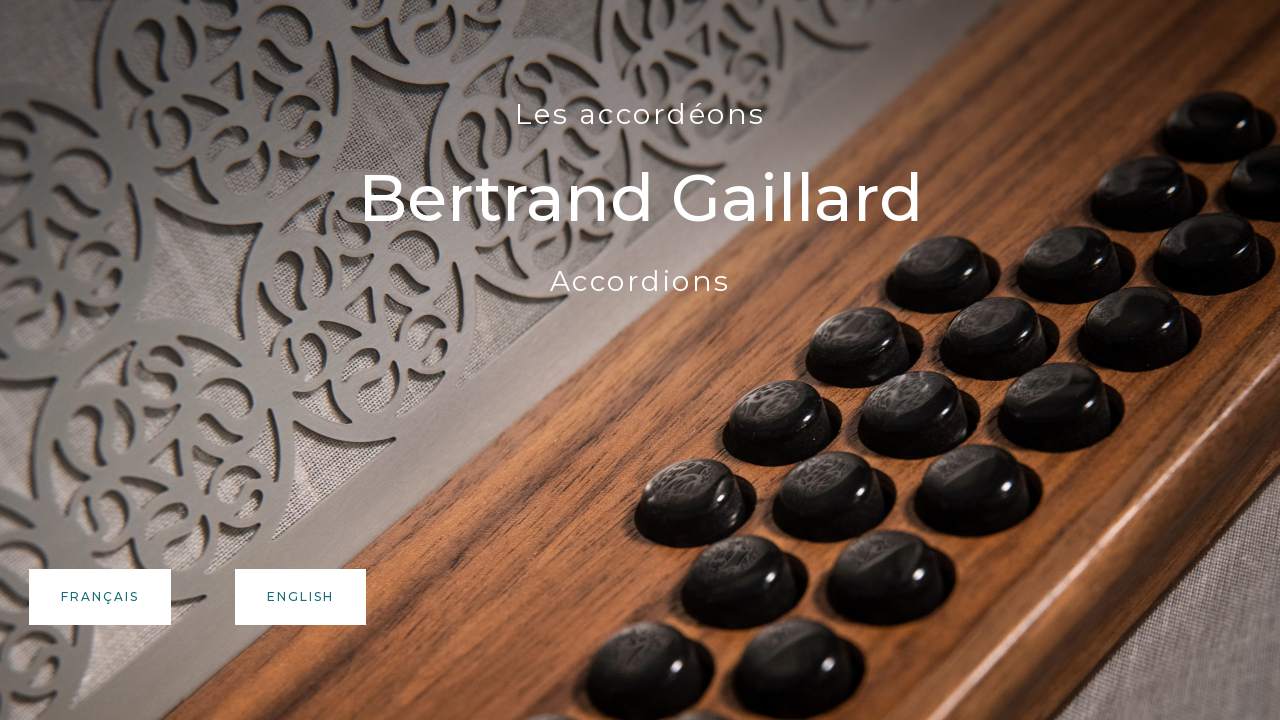

--- FILE ---
content_type: text/css
request_url: https://www.accordeonsgaillard.fr/wp-content/uploads/elementor/css/post-312.css?ver=1767623398
body_size: 702
content:
.elementor-312 .elementor-element.elementor-element-5939a86c:not(.elementor-motion-effects-element-type-background), .elementor-312 .elementor-element.elementor-element-5939a86c > .elementor-motion-effects-container > .elementor-motion-effects-layer{background-image:url("https://www.accordeonsgaillard.fr/wp-content/uploads/2022/02/2021_AccordeonsBertrandGaillard_Detail_8338_PhotobyLauraPerera_DegradePourAccueil_WEB-scaled.jpg");background-position:top center;background-size:cover;}.elementor-312 .elementor-element.elementor-element-5939a86c > .elementor-background-overlay{background-color:transparent;background-image:radial-gradient(at center center, #31606C 0%, #7A511A 100%);opacity:0.3;transition:background 0.3s, border-radius 0.3s, opacity 0.3s;}.elementor-312 .elementor-element.elementor-element-5939a86c{transition:background 0.3s, border 0.3s, border-radius 0.3s, box-shadow 0.3s;}.elementor-312 .elementor-element.elementor-element-74d36843{text-align:center;}.elementor-312 .elementor-element.elementor-element-74d36843 .elementor-heading-title{color:#FFFFFF;}.elementor-312 .elementor-element.elementor-element-ffa1734{text-align:center;}.elementor-312 .elementor-element.elementor-element-ffa1734 .elementor-heading-title{color:#ffffff;}.elementor-312 .elementor-element.elementor-element-c0081a1{text-align:center;}.elementor-312 .elementor-element.elementor-element-c0081a1 .elementor-heading-title{color:#FFFFFF;}.elementor-312 .elementor-element.elementor-element-7b63aa0{--spacer-size:200px;}.elementor-312 .elementor-element.elementor-element-143e9c37 > .elementor-container{max-width:400px;}.elementor-312 .elementor-element.elementor-element-143e9c37{margin-top:30px;margin-bottom:0px;}.elementor-312 .elementor-element.elementor-element-17ab952 .elementor-button{background-color:#FFFFFF;fill:#1A6C7A;color:#1A6C7A;border-style:solid;border-width:2px 2px 2px 2px;border-color:#FFFFFF;border-radius:0px 0px 0px 0px;padding:20px 30px 20px 30px;}.elementor-312 .elementor-element.elementor-element-17ab952 .elementor-button:hover, .elementor-312 .elementor-element.elementor-element-17ab952 .elementor-button:focus{background-color:#1A6C7A;color:#FFFFFF;border-color:#1A6C7A;}.elementor-312 .elementor-element.elementor-element-17ab952 .elementor-button:hover svg, .elementor-312 .elementor-element.elementor-element-17ab952 .elementor-button:focus svg{fill:#FFFFFF;}.elementor-312 .elementor-element.elementor-element-5b930ae3 .elementor-button{background-color:#FFFFFF;fill:#1A6C7A;color:#1A6C7A;border-style:solid;border-width:2px 2px 2px 2px;border-color:#FFFFFF;border-radius:0px 0px 0px 0px;padding:20px 30px 20px 30px;}.elementor-312 .elementor-element.elementor-element-5b930ae3 .elementor-button:hover, .elementor-312 .elementor-element.elementor-element-5b930ae3 .elementor-button:focus{background-color:#1A6C7A;color:#FFFFFF;border-color:#1A6C7A;}.elementor-312 .elementor-element.elementor-element-5b930ae3 .elementor-button:hover svg, .elementor-312 .elementor-element.elementor-element-5b930ae3 .elementor-button:focus svg{fill:#FFFFFF;}body.elementor-page-312:not(.elementor-motion-effects-element-type-background), body.elementor-page-312 > .elementor-motion-effects-container > .elementor-motion-effects-layer{background-color:#ffffff;}@media(min-width:1025px){.elementor-312 .elementor-element.elementor-element-5939a86c:not(.elementor-motion-effects-element-type-background), .elementor-312 .elementor-element.elementor-element-5939a86c > .elementor-motion-effects-container > .elementor-motion-effects-layer{background-attachment:scroll;}}@media(max-width:1024px){.elementor-312 .elementor-element.elementor-element-5939a86c{padding:100px 50px 50px 50px;}}@media(max-width:767px){.elementor-312 .elementor-element.elementor-element-5939a86c{padding:150px 20px 50px 20px;}.elementor-312 .elementor-element.elementor-element-ffa1734 > .elementor-widget-container{margin:0px 0px 0px 0px;padding:0px 0px 0px 0px;}.elementor-312 .elementor-element.elementor-element-143e9c37{margin-top:20px;margin-bottom:0px;}.elementor-312 .elementor-element.elementor-element-17ab952 > .elementor-widget-container{margin:20px 0px 0px 0px;}.elementor-312 .elementor-element.elementor-element-5b930ae3 > .elementor-widget-container{margin:20px 0px 0px 0px;}}